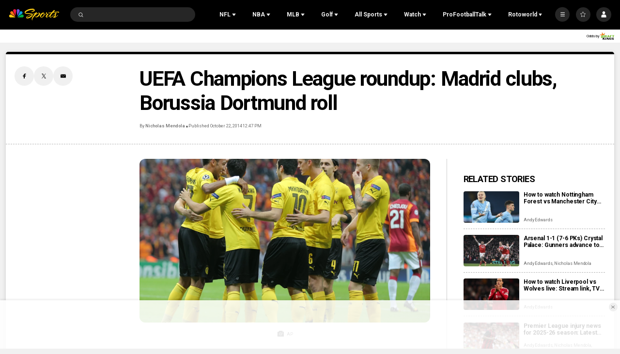

--- FILE ---
content_type: text/plain; charset=utf-8
request_url: https://widgets.media.sportradar.com/NBCUniversal/licensing
body_size: 10804
content:
U2FsdGVkX18SUp98jgCCHmYbdRv1xkV44/wW1E+NvOKSuadt3vH3iqOgH1NRIpk4Y8smVSnqQGlj6COwhE/4io0SpkiOLl33f7UTf4ahshvVceMHTW8n/4OhHbKuvvMPyfsHQ/tcFz33FG20MSjDBMDcJlvJIDuyb4nhUphcVHN9wF7e7DGfAaYUrqwzkFHnCdZwxWyLrHCa7Kcc/h/DYpcCKpWJPWNhlj+nnxdmY45naMtSaBy44AMxUH/1OzKKoyM6f7MVq/VrPeo95kR5+PxdyHvC1GSqRYGayBQMGGuaYAq5LmJMPnOaocNC1mkEOTVtlcbeotFZ+KOy3wLysTjseUdIq+uC3Kcw4o/MNlZ1Yo3doIO7nuygj6OjatxJkYFQzFfbdu6Acz400i7+9zxZIC1AqyJPD0ab/dO+dn+EjlMGtZekA7OPIPwuozhLSwhyi+FuwMxBJGmFHM9QS+/3yrl/CshjJsTs5kDVJX/lDW4Oyhvd5fwX+VM7IRhIsHKrXylNMXxLTJpzVKzWsbo3AkQtmDlj9QZfqCpJrQlSkG8YNyodV4niI/HqQFSgcPNPG9iVPTXytaVbllcVq0tHX489+8t1CVu3FQyiW8Poy7X401mNkRQBuSZw5ZBJfOFmvN7ZvfrAMt6RCbCADPivUdIzFJFDnKztNEHaAzQnkqWS5QiZIzLxXsW/5SpOQx1VlROqjBe95QP1lJzIFb8f41fkm4PQjLAEG4gpTtARvw9M5tAnuQmFO+pF013qs8D/CZCwVyYpU6qQvNRlk+XEl6yIiqDVAHg/tU3bVKjBxfoXXi+iS1fqThUNun6Fs5UJZ7wv0vMU3GyehT3ne32YIw/dcybE6PztrKpcjbMfpoZIY6x2G/UCvGd+Slizo8xWMJRlvDdj022/G9rlHXWplWn7Bi6HlPP7HwaEM0yKq2lAjTLbQsgwfLGLeKhvybwIEAc55pB3Ojoja8ntYWodggMx/PGucOiGrppj8SSpECw71HDQJRjxYZaKc0lLaATCaC15la3fs6UNe/4YGQjSP/lOkPKtmL4w0BUZ4cmZNWb4vB7n1Nh0HadP1jzgJTKMqHHxBoLT0I6S2ONxONgyv7HLjbkn1vTLGeHqTyUnPnZEjue1sDNNu4xXJNnwojcce1QBVgqEjibV277QQrmlpXLsanTtGocFf0a6vhbhGdb0PnRrUAyt+vzhIsV3bCDdPNjMyqubAgbH+hvB0sSALbYUcM/eLeWM8cwo1Q7ZCoouskBJlRs5SGOY23cR1IHewy2gq/gOQ9BRSCvl+ZYEt/t2zHIzu2WuQDYBl9V1gk6ZkNSKnPNeDboVsy2wgJD1rMAGiWcxpcBC4x4hpe83sxgb4wmnpG2nl4+KgZwZUpeY5puin3DrIw4sjrFVEg8BAyVWQFWd1F8dlm1mP8SVC3G3pU/+DeFOXgv69jkLL62YB5VLWTJ+znN3/vtASDRGFev+Znic94xUVlMaT7g94eYzixcWxVN4xbxqR6oeeNTterohL1vf0IQMk+i9ntNN47gRrnjDMLC0aU8dWucUG9AJoyVD/WN9NsJZA6n6xGsCoI1Fn8U+vBc2r2xkY3IZzlvOmzWBryin2vFQTlN3WMMCY4YK24ENfDuUo8CHBZziKWmeuYAp+rW1LS+dfI45Ih31z11S0xdTXjEdLOde2LHG/3CgtOJ3IbRXG0BNdtgtZocoCKzSmGOqQjqw/XyGumUg/llaQ/40nK6SWEyQ2cy410gkh7O8mGv9ml19x+ep3NtBxSCtelUxr5c5iSLVm9DoS+Jnfknw8p/ZCbrgsbjr1ZIPGm2h6oFhpY85WEh7Ioc8dUMBIJEoUcTmTyT+Lu5NeM1dPH7pG+JAf4ZaDNAXk3Nlrv2sAkJ+rnoVjsnAqkrfl7Iw0lXacOqB8HsKtqmwHYSEyTDEsAkAwv1AQFI+6r1fdwicvufPDyuSL/1QTdsMn0D8yU4u8xDkldinJ57INyjEtvZxP5XR1zBRPBIeKS6/r8k+DGWnO0z/XhGimGXRjmgo30ny1U7Zq//o8PhDswsN4dJTXulz/CNzd8DYZ6I5NZ1c9zXBQnruOUBBEGRHOqa+pSrhhPSXOdPHVWmri9/d8yt/Y3HgTc2N333Zsaii7iBd6DsCDw75uenrKHW4S0+yTFBqYtMcJXX0WZR/qwWNHvP0udrghrHDDRxYa1mosPWmID/j0VHv5fKbWSr6iiRYi/GBs2KEfOgg2IoRJSBDapfeJgGLRp/KDJ2ysKS+3qsy+NNhVasnSWnS7oP+UC7wacl1bJhn6Wv30S9483xaWPGKIVfocpxnGGDkTkMYFq8t7RxFpJfXPCbfCJ2c7XbnZgepf075rzWBou7AvWAaK11c5cDZ1xZlCehr0wYhLmQrSJojycz5uRigKcwPc0seHe1M+mJC/NLhgMYcGAuIjKRdcdJutqtKY1Rsh6SE6RRqmyqeZ8/9QdiTYEjfTzzXA344Q5Jt3DYq4nNNSeeoo6A31Y7/rVnez1zhMXnrhWOy4FLKkkS0SfgGy9lI3UCAXx9Zgd66mgbL9+shyvGtaew0Af+mQ+8i/4tJsV8CYmViUstYQfX56sJ0jo3cUz/fjO/9WuwFnyZtrSX8TWq6r1i1OlHAmbSdlsvu7NZorjCUYfgw7mLxUNAS7FBRJ8ipkD95MXxBWfZ3D1S5Zsrbo1nhomYiBqmZAI7+xJ3iMHj3j31YRAiqXYtaw25Ch3QeVK4ZimdrLuYxrvECpfmaSOg3nc52Wyf0IEyM3bGTdJpC/QFB79jOmeieTMupf2Xe31IsCvs6bHKPZxwyyDGs+RL7GYzMY+wX0wLSR7ze55gvZuPi56/qjfCz9DHQkjNiFl+d68lJdhIJPi9DKCGeVSHoFu8A7y/Kv/NkJqdlZgr3oRX71/p9GJGqjL5tqAUnRoMax34VZDG3vvr6TyIX9VkN6R9MsaMwwiV3CphxjLoKZtAO+wERxzvFM23VyJNCDbC295MIXxD40D8aavUnU++SlIavoRmzWiO1cyiAsjX7QD4RMdm6XQ9THkr37dxB0pkscjQ56/NIWQ3XyEf73qzpdLIRfmpM+0AAVETok6HFflWSZciH3GZUS4TuyePNOK95Zb/eIUGZIdI60rH4Tb/C4Wdjf5w28qdPGRM3HuGt44Ani/qxdML1aG7gXrqtDSOsccA30emTWnm9JRXFUuHy6uEfac731X6XHvJOGY3i4+hLDS1gPkggRBRBARqQJ4zrxHqxTemYxOcCeNWnjce9YqOJgwccS6SCI7h13KKMxXKdqqa9FMxeRhlQskCgv8KAM5icHdGCTmy/5vVGUCI2FGGiDpcfnOtcv4YkQfvyvPfqs/SE8SAi4rg8Qg66a1CeXVCvgj8OqPFRLmtIL2hDDtqlcy0AKkRsUqr1WBYSIKb4sfUSrjWZJIQ1KRJvhOGmepkWR13QEMeGfpd/wDD0oSWuFMKwOD8GRJ07cL6YwKpjA5Oa/RyRixix/Egeei+TpkkMltdWb5UHOkepw6Vvn7aXAyFqAxHZdAxaj8H7gMBf9I8GuR40CRSe04G+2eczTDnOvZA3YOR6FhZbIySJDJpqAZN+j3oVKKohvyyY7+WSu6kY52vFWD+ZWC1+1fJGDCTdTg8LBE9N+f/Dn65mxqDu61siBGFLKg1f6ZvomnQNVBpDC5fAs7c0MlVsh0BYGkxIjp+1QK+9hsF3bTkr+cD9U+/J53XhSv/5v7SHGNkKibqIGtrswlBpFINStTVFXFk2WXKO9poBDFpXRxI4ofkq8qEPaFyuJY/WZVAOwf08K7FcDaYU63wvAl01VOxpHBbxcjAcWAJuuNBpOepRT50Rch45Iny4/7z/sTDPV57u7C621nQcyqlhlAV2/xS8tomlwLr4YAz2lnzulk0pUHw8hvHtqaeQZ0qp+0aIoiQJIbmDN/iTeYTtBJTqdYnXHY00upzjcxlBoloKPzxv9WgdPE/[base64]/L2FZ6wZQcDv+GYtdiB5Znmnyerxf5smcW9SM2dqjf2l1YlgCAePjsNtVPPYHhhQaC66UtEX3nFYOzzyFc63HIGUrc6mn4KWjQN+w+uwYI/eQsT62YrY7VUs+/JvUNf8/2FVuMJT4k3TGx5jd4MQuGc1VBEO6bnNaBtytf4X8wRcnJDWyUBrz8yOAo3LjCx7PewinZAzUb9FNnIMqx1D3eeiEEz43cBPd4cOW3PoL+JRtuaMcZFhqHDcyq1PmMeoTYkiY5+FPYD5eyPlQlqB0oCSGkHdnQpbD0yF5lxtZbxuAcaBM3X2U9h/KwMQtrlfCvasa1f632ZuMgyVo5Fgfw9+p5NSGOX+E8t94AviuWsxJAbWaVk92SBcQyONdCYdAFmBV1RYLHgOirQuqLOfK/Ez9j0qLK/8SxADA25bKyhK6Pgttr4FQoPAs1MmXgg83KfbLV8pwfeVtshuvPt9LEQFTX7K1O0e1kfer1fIRgQA3pJ96rt4x1UU7wSpKqQi9CoqWf9d/8tmuXk2hopXdV9Cor7wIJ1uOAoqNZ3uNBBmcuGXS7cGwgvtFo+f0X+GVED66AtczdywfFDj7VH5TuhZE2X1yVoGzAN8OLgvbF+R61Z5An7Uwc2rN0siTB/znYpDmyk7E46dUAnAK5M4Lf+FcEwKk8KD8xx2HCXoUKzfd/bRmVn+NiBlKSmO0klhWoT9hffPNMPrGHR/IkvjdPohqPGeF3ovb8wqFAfcanFosPK+KKyID9QBZHrPg4iFbJoH8WbatmcL7aJP7srZvZurwpEBxMW/a+XIq4j35XzhnlMeOQCXA+cQxFLok/amtcO4GEUTKgFrfQZcs1ut+wH/GDfXVL0dqOXTIUS7Cb/[base64]/i6w/g6yecYCcPNB3B5/T6mtKzzkrcIPvxA9VYgqHzLWPya1VZlm6oo5YlLHQ4btvvkR9JkrF8ENtLL9W7tl+ORj60pN8QrHs3jVCrrN+p8NuSrV991IwLBH8HL5hzdmQN/Q3p48sm7fyBxgtYMiLfiX48U77AQK25F+wWrLKLYdtYiwvo6zrEhXzof8YLpTeUXGMgO1rXe7V4cNqKi5rvLkr4xKImB7PWfzp+Tb2VqrTOqrLVg+NC6YLYAqOA4I+xOCUMt14J7N3jIMOhiPxENdWGVCV/dfEvdFeU4m4w4ALLv77fDybUFdeIuNGiGP+ZWifY0cNLE85tiAgTBlGredNXmoME8GCbALVIsW2IR+GEsiY6zKL+JiJwH4lZ1rYVPKGt7Zjnr3zoTelK9OurV1o6cLIt2VCz6BuWGMBjbzv63wlvbT+vMw/6cZdlKWl/4NH1KJYRPaSZrAPDl9QmcNvyOL92n+ckDg0WBxxOE2Gy3q4eAz58f9k0oRIWnGfSEmynHrPSQjYIfDAeF7ODNBQgQE3NFffFaVWQu2kbyh8AzjyP8a8aUTPDMo5nxkb2ftNifNSk+Lh3QqQsgq1IQt6ai6NMNPstDoY8uE9C1XIiWTlUGCBcD/ctMHn7UImXfzqvvaF2n9EgWLWg203vLwk8o1uzQqzQ7cvEfjexQNZv/G87eSys/M041IOQAUN3utrSLqLYaCWJkofoDn/75PtsC+JU6bCIDh5YA2S2wS2MUcYWDnHwY+wzNPfwV5PiggxwEAOqBFOuNfootBh+xFS3DhaOIxlJenBbkEC+L+x8q1XPbDTXL2hfqI1Tu9YkAFl89oxIkjitys4Dv+tswq/[base64]/9hvAOtdaCoQZ0F+ayDrjnrRyzQ/yTQs3vIZT5HtD5L8ABELradsmojAAT3o5bQ1tyhuQb/MFWr5awOVqNR59yBYPbn2z8ws5umZxdvaGEjwQvTpbmNocc2fscYK5z6gBs2vYw230Fawch6SGOwrUUg2KL4hkDU/1eqt9FVW4nsYexYj5IW0Z/WjDSYEV82JY8PQ7VbFzX8iBj8QdNadpqO2szTCtgg1y5ZSP/3rqtBqB4koHy2fwylIdv2zpjcvUilN8wjjEFEeD2qAGZVYZ3Pwr8teppAuyCBmdVrDx2n/hVau5CtZLPAFoDW1zg/[base64]/kITHsqRu947njg+768zmkJdAYfbet3iWteC7k0ubD67DyYOh/73YHjA1wAYICKrCruzZtCxava1gy02pNqxyi46QzY7S+PiZ1S0spCTTlmJpGE0SjYD0y5Jr3m8fXprJMKqOBFU6PqtV3Khnj6My0s4dbiuOSarawKMAJYtPldiB4VEOI3YpViJaoBthcnMCwtetoFq8Ir0mHl8JyFrynzgsHeRpP+snyOMbcoaIOm/uqtRCQKcmGIFiun8wKK1Z3E6XJ6Zjmzo4XyGsXHXAzgDJz5dJU39RyvYlPnaeI6jqfzhBslBCXsGuIg7+b3kTCu+dE0PIjfepgpqDoJByNcTcQYbZIf6CtwJClnOtYQOctGBESWTllUIQZ499QtgyRg1YeE/WFOPe5s4p+CtbbJcZ2pz7Wjx7rTfpcCWGWBxP9R6h4IzgtXGvgKFl6aLoewb/4SQ1nKmxzH44agzelevYpwG1LI0b6vJ6kZbkbMZ6jrDV70enYWQ9Bq4pndvjaynQRH5kfVYbDkWIdtuPPntjHUGFCzw9S8zG4TFisKogZ6EscA907f32deSj4n7VfYKVX81eEfmvKWBwTUniST5inL/xXkzAowV7hkjBek3HXyWliBw7/aEOlLAB8LEt6ScD+pdKvoP67+dPtZLEKj6VV21+wTyyfE6WmRjqqlQP9eD85mtTj7U8ZVMUKSSglYUEBN/SW5XJhdC2USSecINg7fQ/WPLOrXmTpV3Pn7o/Ad+owy+eibDgSOCQSa9XVmYfy7XLJNHZxkCq7+7dEqWMlEDP9J5vfwx4aW9odFlBlgfOM/JS0omaCHZU3htIMKqTtnFDbcfHAeUbEpKujkIMo6NfCGLiIdXcRkmKP2eioBxFATZ8/ukYuWm2FV7ptrjUTPRRnMPYenNjIhI04fkOEj6X1iLpBQb2ZZ40WWU1KTCNsyNTEBuWVq9/TvrLYXEQV8H//OdqwYTK/lw4NDp3yv2+FAYDWd+7qQFxmOruZ4UL3aWiwDZl+AGHPJ9c+yCF1pwIdfGmAcgkynRJbLTinXp6sO0/YOhORj/XYGhYYx1hNdbAS2IcfxFMKE3x77bEQerMCztvKQ/ytxvRmP5JZ/KOT1cGvIy6Llg6zFvwps8x0Ni8Qaq69dq/M8xFEKvJugfJhpxttx/Y3uzzRNariVBdM5h5KVgrpmI9BUd8gCmBJezCB0pQRcSw2ll8U24B1BP/iVaBw3vKM/jKVrUXHihUTOnl94YpBDG2lrKovuTXXWoWPPt7bR2ztJ/0zsjfqSm+jhhxArOvJr5vMDovaGjfL3DmfRQrYiqYBtUYyTfYRBKussXO4FMe69U4yI+nKF7hLLdV/yhqz6YZTNozQVtm7wfyljd/VGZV2IpiNrfpnHGeoMNzFM44lLSy+Ydd4BDlHjerKPp/qL8Xxd31nLN7lnZEEf1C5HThTzWZQ5K7oJQ5rCQQrmZAJNGWmYuBdhZfxlnLKKTDtgLKAHOLG327XeFxmHHHmIhqUZmULfVpUp6+Upq9nEJFpI4NFHux5dtYnXh3z5ACWLu2/iPZYD9jz5k+XOM0EYvCa6hLZlhHbvxXDhJJWwB6irML0kJJOg5cw6bJlX1PaOV3umV+o8kak1PzFUBdwVJIQmwIM01j1x/8p/0QnqsG35xcPPAT2dnfZil9zIggO879LUHPk/ckqduxQrxIcHdwbYywQage5Jx9xmMGlCThttZ0zWB8oewBWwfPFo1+05dk4K1bRXisGNNDFgy8LvNYTmsPON8CvpYK46ZCr5SnkO3FuXfBpCzXEf+H/1VVFnRQbfMxRe+tBeu34NaaPXp696c6fGFQtgsyT6PQPJu3sHD03l8HF+w1CORp3mnIKkSy6u3HYJeBNnqy/EjmrOp7r1RCVwOuz59q8BmXwWeHgu38L8Hr+VdrjlQnOx1Kg7/X5ChLxaft9aD08lfZslunwtEtzWef39218WKR8YKM9C4HplBO2zNQn0R+0ZN7+U9YQr736vZGsZ3PblPTjQLzcXoPsayy7uDRt4vR0LxS2bnDwXYXFU9fhnhnv6kua4sD497KZilMOMa7s14t42C4SmSSjxTcI8yLFg+OqoMm6IX2JeFKdwGUlqNZPPYhVJxT+FS/Tr51EsHq9y6iKv8psdshnBbDgLRwZRZ41YyMAzwd6DCX7m5KBcneWyE60GhxXRcxjXjlqPFaZ/Q8sv2mElLMhMyRo48KD2zRbIZyhBXS19B3fF/xEjSPRvjZmjxeZRFBJdUXh9VyqlaxOYgbO9VKdv7dufsr/h0wwkqttaTREYfy7pfclcPAekoOLG9NAaUixYvtotBm3Xw8gq72vFAfhf+rUSO1vVQjGvKh+i4fQQr46VZ8Umdi4RcAxmJp5/uOe4MjZ8aoJAGjbs47CmoMb9QH0L3KwkFk7H2CQmJMUcdGxBkb8Ze3e5ox19/Rjr3+tzZ3J5WuLsepG20qFGUNCuyExcjnIC4YJS1aCsAZ2igoZuPqEW3Fc5iCK1ivzFc21TK7RFcw7kK3adcEHse9QUrsohR1c0b1ZxM1ghdL2BnaaCyQuScZXpP5+ZbNyHmcBAKUS4K743Sjn1TdGzIGTevi0VYyyYRHKOmTQh4l2JPpAgEDr8AZnke0homwrGh/9S64nKNoHnd5CcgCkyZrhMx4VwoEtNwXdivtkHq0H31r3uyDvcg+75ePpmjZbpAH7HshXI3tkvYog+Jmhy+6A2zswobEn8MU6X5mjCM9AycvAy/pc6NfCYCgpzCZ8zHX60dz1/8fRovFpMxIUA6HWszQrilqjm5SLN+TfbSe9bCSVi/3D0iklFstu6r6TeIuTcMCKzxHSi2u8fKdVsqDlKamcRETRV1SSJMPH1xdWGTog3z/tC8n3cph6Puzaa3PKMrV9+xGOP2NH4BJDERuEwO5tc8QDRSpJpBIdO8VSTjfp2D+7efBle4PuOecTJnqkOOwJ7GPrecM5C1TOlO1RvQYjgD2q6LR7prx4AxNjjyOjL8uZqLvYgbl2f/i0YF80HpMfxlWrqWMOLFMwobwLQN5uFF2DvAH7WdlhFFs0TzABVUY9lFGdKn8D/2UsRlHVZj6B9Uy5TLEs8Zl1T8Nhik3lpnxSmOFUY1yRAphge+yU15rlm3B8i56OM/yvMOGTu8V7vqcID9vSXuy8KW9XiFJzi1lv/UXvfv63A7Ib+wfLL/h3g3TC0vB4/i/Q7HmpUUeUG8WCsbtgLcO0pprnCjXW2oPIOTb+t5ZtV7OTxbh0Nalq0MKmmnHTFRuticOQCsEmcvRuxjGStXRrcCbj2HPI0Uw73srTHMW+wimRHQ7NaJ8E/3Sl/T7WEN0At/Ek+TK1JhB05BU/VWyDXIZqIyMxu2g6nqF4MQEAqFdWTVfJU+B8DFD7dGDUM2GXSqvseDm3ULJgSsjTclkobkNomIScGasyLhsLg2wqsKfkbBxODpQ+Qy+FTvnfWpAgT6UnrIBDjIzmZCryAALshHjO+O+h3jGaE9eWt6JCBMPlUcRw3umzbuRn0jOz+TyfN4P30Isw57JAmwYh/k15g/[base64]/HEGxN963wcFosPwfe3SGiUAy8f0YvMq4dchqLyddJeIxMOA6VMN/QJgG+aEETvR+9ja+O+T162YwrVkN101J+0YtFWNCcFTBABapjUu2Tc9BJGDc+C+vSmFwwsjNxj7dexf4tFcQ36r8WxtLoQRU2VngkIOWLpDodqE7nmNiMJyB0ehxDPTSv39svc3PQgOjlJan8atVXQHh8gHhO5HxfUHr1uc3Iot6I4gTWzaV/3jxvl3MtsL09+ZB3ksAnTYZjfEE5vdBwb2NveW6onuauwwgruYM+8AhHTSWsUa0uxjfbHAFatknFNUhpBtSRlCdew/MX05fM6S52mVC5EhAOy+nDFOi4TgYk96qzKGMrlIBj4lm55xzLOHgJHVZmhtN+WHdCrfuZoN/TlqEilT5O6gUTk4jDFn/Ylm4+Ub/7KIFJzW5/LZ8Epuu2uERSdr6/OchfRb5kkxEPY0GM0S3JbTavYmkSacTzvoe5BmmPaAKdX5UcrFx7dJvU2+Kw7WhhE/MkgYRJTkCDgY7kHT+0O9ZQnJ8gXAP6ZavpttRwiSbaL2lo4f8fMgrurE56L5zBvvAR7kptKIddJVRtcWty8eAiRR4aTkkFs2By6M9Kz8/h31vaIxmNpYYWQi5ifhmKwqJNJzvpaqe/uvrVNajNSuom2jXRFVJgHWbd0JmdMVKvHRhTLwkOaY8Pnd3qspybbS8dCyw/GlRXhZyPFkgSqK2N7ej1jWOQjqpZwU2/Qs5yq0VERGqfOsmfvTuWApNCWFK0jwEGHZBZ+UzrTscsViDpf6oeM0jtTL/VYkDHtZHJ0mG3uNUnAl0ZfV4Z7WZZOl5z87FSi3/qe4UvTdtbKZcZyYz3omQdJSLp+6xr9BZCmS7seMkkuwnY5B0EdlMF3iQlpXOgSJ3dqP/QgOg1CfBZm+VWHNGzWqL8ylmvVbrA2Cv0dhQJ7FPPbQfhEGuyi2qmRn4NtcUZMNWxDLnynVQxzLAPM/gy5YtRB7Fpc8QnOdzWL+YEw+ivyiBEvT5pWK9kQe9E+xmaKDoAy+eJ7gTQ62DIzLinWWysTxznk0+JFL27KXANxjXruS1CEIs+kfhCErBuTPib1jCvnZ+LW7fnBe+8Yp9CyvmwThiGNizEvO7S9rePCEU43/8f8X/9KlQ+McenD9Qh+AX7IVmC2UztHQWk6qW+HXVze16ojyZliVlwkrRcZWYgcEzU9ddFxMcjoUFcGnAiG+o+tUCzxygX9x9KPYW9eZsrbR+IO9o93dPnDYhA7Y/XOY7nSfbJcM3jOB+rEf2ADUn9lYlAztwaYex6bu+bZmcOGu2os0AN1fUsWoIMHUI3K2dBRPdsy/ljLjWGnXD8u6rULr3TU7Osbm+4j2497gI35vDYopreQy/200Qnag6m4D1pGdIiZ964ztyEf6SJ3dkUl7yKBrHoP6wXybY8O3da/zdPrQrjkxcs+EqCm3NUdwCRcBzUIZGPEpPBSPUxeAUDKzGZeoGSpvyWn3VDgi7QLl3J71Yht86uKqt9jYBh17LFtE0CrAkNY2yWK7yBpTlFJHb4/3l7LtGfsgYgiEH2239YIqyTivo/g8Mg1Hy8Lo8m6KK90KzFKjazeUHTyMLh+fxXHlDXXANRvOWZIDkxJO6BTRcKKzaiAFKlsnMizpMJXQ5AIbXaczfJjGUguYeNY+oYdRaXX3CV47ETfVXum3PtWOVOudVUEIfZE/6FiwQltT9kGI74vn0Tg/tQOJCB5DoVv3hse3qE/YBfLfNmkTB2MEXnEKqXb1D6PGfa8EW4Jf2eXIUM0mLIb4bba+VE4zT7q6nD9ArQ4sUPJhA3Ztj47Kva8WaDBJtKhMQxYGxIZz186/EjqYzPa/Hx3ZW3YBYIK7tgBTwGW5/[base64]/3SFu2zPtAv+uJOWBj9N1fYNLM7id7vS5gZ5WkBVPLfb2hotQnLyWU71JBdQoB3VYfJEffEkVPJ487sw6MOG8lOhcn/hvNbqp8gcb+PYn/z/DxEgG4Jc2qtVOTsgVeDv/JdHecmOxlIlyrGQ4PHHsqD4VysmEFWvSWABsmveuGqOL0bjt27PTUdNk9EcchJqEqms5qUlOtI07MsA2hFyeAH8cPXksf6s72G+okeqYlCWQ7+UzkVcL1JxXd7DBunoxmwzZObOdD5q9/jZ9zPrw6E0JOcaEtoRL5Yo0xFnTKfH2sAQAxCUWV6sk8y7DL2B19HQZsHuxJB42KcpAuDTB5/Tm7ejAyjAj8toooBNbAqhJ7A0IfwdyU3yfix6n6vqzf5Nx62TlW8q9c9GmaxqJNRbVBSTFMo7CCLttH8SFWLW6BQ8pfGNfR07DWiHv//WN6CIiYbvpXi6TKsT/crECmjHecVMTbJOgwZqw2JCGSDAWvhYtyQQx4BU/bJb9OQbZ1u8MFI6/AEASTESTrBSTIcq3vJVJ4Hj0EsN15YlXptCmpgrD73V7grzhtmlnv39DxCjpgo0ZGn6/x3fYN7G5H89FCOCBq44yYg+maX/wjdu37Fmhu8sU8NsH03gzq5iVh3fzfmYXtQB/wB+PCgl197ShFZL547Me7Rd1uVCc3Y8/XurJUX1TXQlansyLCj+K3pc5QLekTpDJp3ywITzalIYJ6T7xdCwOA5ZPfB+o8unwU/ltx4BE7NdDiBxX7K7t6JtfUoj6H5mc0nD2waAAy+6lGXpwwuWgmd6Zd1D6d+UJLvxJXEtJ2gzRv1NvUvCQN3bToHOzbg+4FGsjLTPLUr1Oyo/l6LQ+LOjGiiYRjJqBKqFwRRSyWj6zsB9le/3techwPX2d9eOjVRjk6bX/YIDMucfGs+jFHCdA7kXi7fiSdayylhRbkIxryxnyzWcRwGutjH3xoOq54cXDzTSMsaCur1WBxtjwxLVlWRhVJ8uU2H0vMAVj2VwCqz405SlgNrhuV6IA/he5OdyCAzHzht5gaV6DL86O2H1Trx82VGG0IlZfNvkf0vqv8ZE6GbSAy3PETNHp53vjZUpwnUpe76BulD4q5+RxZd8rw7VCtS2V1PDiunH0OVnBpVwxtvCowWfytSZzRwrlPZU7zfdHbWH11JksFgnjsB4lZi+ypc5OC7d46QLczTzGQ7HWgE76AvhWUF9/yy515nL5Sz1IRgM21Z5dW/aDw+srEms6ngw7Eo/v0ZQFhAo0NuiuviNLXMPW4ms0Py/wak/cB6gFHQpYhwZrebkgq5q7oMoCVLjDIvN7PuaS4ddRPq0DzoA6KH04ryKaNZX0hzHvd9BH/gnQt4I/9lebmo5DdQuFKhnKyUdEttkPhyPYSTgSxSUSfKN/XijeQzJD6H23nmIw/Rnfa6dzbryGR3gf/hFF9gf8=